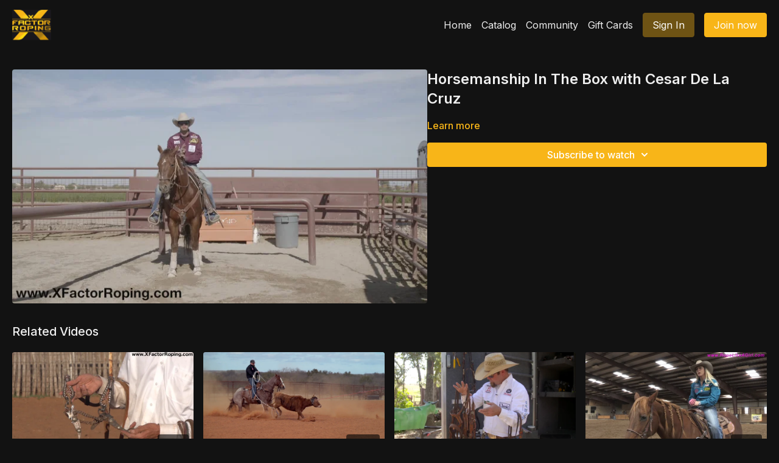

--- FILE ---
content_type: text/vnd.turbo-stream.html; charset=utf-8
request_url: https://watch.xfactorteamroping.com/programs/ott-horsemanship-in-the-box-with-cesar-de-la-cruz-horsemanship-box-work-scoring-heel-horse-training.turbo_stream?playlist_position=thumbnails&preview=false
body_size: 33
content:
<!DOCTYPE html><html><head><meta name="csrf-param" content="authenticity_token" />
<meta name="csrf-token" content="Lml5FWAjugbGJsB03hbMn4Jtr7jf_fElvjOmjKRME1dlibegmRgqBvS1wSq9IfiV6Sc2I4Hx8krOoOZk-laT0w" /></head><body><turbo-stream action="update" target="program_show"><template>
  <turbo-frame id="program_player">
      <turbo-frame id="program_content" src="/programs/ott-horsemanship-in-the-box-with-cesar-de-la-cruz-horsemanship-box-work-scoring-heel-horse-training/program_content?playlist_position=thumbnails&amp;preview=false">
</turbo-frame></turbo-frame></template></turbo-stream></body></html>

--- FILE ---
content_type: text/html; charset=utf-8
request_url: https://watch.xfactorteamroping.com/programs/ott-horsemanship-in-the-box-with-cesar-de-la-cruz-horsemanship-box-work-scoring-heel-horse-training/related
body_size: 11170
content:
<turbo-frame id="program_related" target="_top">

    <div class="container " data-area="program-related-videos">
      <div class="cbt-related mt-8  pb-16">
        <div class="cbt-related-title text-xl font-medium">Related Videos</div>
          <div class="mt-5 grid grid-cols-1 sm:grid-cols-2 md:grid-cols-3 lg:grid-cols-4 xl:grid-cols-4 gap-x-4 gap-y-6">
              <div data-area="related-video-item" class="">
                <swiper-slide
  data-card="video_2068734"
  data-custom="content-card"
  class="self-start hotwired"
>

  <a class="card-image-container" data-turbo="true" data-turbo-prefetch="false" data-turbo-action="advance" data-turbo-frame="_top" onclick="window.CatalogAnalytics(&#39;clickContentItem&#39;, &#39;video&#39;, &#39;2068734&#39;, &#39;Related Videos&#39;); window.CatalogAnalytics(&#39;clickRelatedVideo&#39;, &#39;2068734&#39;, &#39;1&#39;, &#39;program_page&#39;)" href="/programs/ott-chain-bits-with-jojo-lemond-horsemanships-bits-tack">
    <div class="image-container relative" data-test="catalog-card">
  <div class="relative image-content">
    <div aria-hidden="true" style="padding-bottom: 56%;"></div>
    <img loading="lazy" alt="Chain Bits with JoJo Lemond" decoding="async"
         src="https://alpha.uscreencdn.com/images/programs/2068734/horizontal/1d76fdc2-ad9d-4ae9-8c66-42e97518a86d.jpg?auto=webp&width=350"
         srcset="https://alpha.uscreencdn.com/images/programs/2068734/horizontal/1d76fdc2-ad9d-4ae9-8c66-42e97518a86d.jpg?auto=webp&width=350 350w,
            https://alpha.uscreencdn.com/images/programs/2068734/horizontal/1d76fdc2-ad9d-4ae9-8c66-42e97518a86d.jpg?auto=webp&width=700 2x,
            https://alpha.uscreencdn.com/images/programs/2068734/horizontal/1d76fdc2-ad9d-4ae9-8c66-42e97518a86d.jpg?auto=webp&width=1050 3x"
         class="card-image b-image absolute object-cover h-full top-0 left-0" style="opacity: 1;">
  </div>
    <div class="badge flex justify-center items-center text-white content-card-badge z-0">
      <span class="badge-item">05:01</span>
      <svg xmlns="http://www.w3.org/2000/svg" width="13" height="9" viewBox="0 0 13 9" fill="none" class="badge-item content-watched-icon" data-test="content-watched-icon">
  <path fill-rule="evenodd" clip-rule="evenodd" d="M4.99995 7.15142L12.0757 0.0756836L12.9242 0.924212L4.99995 8.84848L0.575684 4.42421L1.42421 3.57568L4.99995 7.15142Z" fill="currentColor"></path>
</svg>

    </div>

</div>
<div class="content-watched-overlay"></div>

</a>  <a class="card-title" data-turbo="true" data-turbo-prefetch="false" data-turbo-action="advance" data-turbo-frame="_top" title="Chain Bits with JoJo Lemond" aria-label="Chain Bits with JoJo Lemond" onclick="window.CatalogAnalytics(&#39;clickContentItem&#39;, &#39;video&#39;, &#39;2068734&#39;, &#39;Related Videos&#39;); window.CatalogAnalytics(&#39;clickRelatedVideo&#39;, &#39;2068734&#39;, &#39;1&#39;, &#39;program_page&#39;)" href="/programs/ott-chain-bits-with-jojo-lemond-horsemanships-bits-tack">
    <span class="line-clamp-2">
      Chain Bits with JoJo Lemond
    </span>
</a></swiper-slide>


              </div>
              <div data-area="related-video-item" class="">
                <swiper-slide
  data-card="video_2066109"
  data-custom="content-card"
  class="self-start hotwired"
>

  <a class="card-image-container" data-turbo="true" data-turbo-prefetch="false" data-turbo-action="advance" data-turbo-frame="_top" onclick="window.CatalogAnalytics(&#39;clickContentItem&#39;, &#39;video&#39;, &#39;2066109&#39;, &#39;Related Videos&#39;); window.CatalogAnalytics(&#39;clickRelatedVideo&#39;, &#39;2066109&#39;, &#39;2&#39;, &#39;program_page&#39;)" href="/programs/5-jake-long">
    <div class="image-container relative" data-test="catalog-card">
  <div class="relative image-content">
    <div aria-hidden="true" style="padding-bottom: 56%;"></div>
    <img loading="lazy" alt="Controlling the Horse&#39;s Ribs and Shoulders with Jake Long" decoding="async"
         src="https://alpha.uscreencdn.com/images/programs/2066109/horizontal/ba07eb0e-f988-4f32-9873-ddbf9e0681ce-aa9dd29d.png?auto=webp&width=350"
         srcset="https://alpha.uscreencdn.com/images/programs/2066109/horizontal/ba07eb0e-f988-4f32-9873-ddbf9e0681ce-aa9dd29d.png?auto=webp&width=350 350w,
            https://alpha.uscreencdn.com/images/programs/2066109/horizontal/ba07eb0e-f988-4f32-9873-ddbf9e0681ce-aa9dd29d.png?auto=webp&width=700 2x,
            https://alpha.uscreencdn.com/images/programs/2066109/horizontal/ba07eb0e-f988-4f32-9873-ddbf9e0681ce-aa9dd29d.png?auto=webp&width=1050 3x"
         class="card-image b-image absolute object-cover h-full top-0 left-0" style="opacity: 1;">
  </div>
    <div class="badge flex justify-center items-center text-white content-card-badge z-0">
      <span class="badge-item">03:33</span>
      <svg xmlns="http://www.w3.org/2000/svg" width="13" height="9" viewBox="0 0 13 9" fill="none" class="badge-item content-watched-icon" data-test="content-watched-icon">
  <path fill-rule="evenodd" clip-rule="evenodd" d="M4.99995 7.15142L12.0757 0.0756836L12.9242 0.924212L4.99995 8.84848L0.575684 4.42421L1.42421 3.57568L4.99995 7.15142Z" fill="currentColor"></path>
</svg>

    </div>

</div>
<div class="content-watched-overlay"></div>

</a>  <a class="card-title" data-turbo="true" data-turbo-prefetch="false" data-turbo-action="advance" data-turbo-frame="_top" title="Controlling the Horse&#39;s Ribs and Shoulders with Jake Long" aria-label="Controlling the Horse&#39;s Ribs and Shoulders with Jake Long" onclick="window.CatalogAnalytics(&#39;clickContentItem&#39;, &#39;video&#39;, &#39;2066109&#39;, &#39;Related Videos&#39;); window.CatalogAnalytics(&#39;clickRelatedVideo&#39;, &#39;2066109&#39;, &#39;2&#39;, &#39;program_page&#39;)" href="/programs/5-jake-long">
    <span class="line-clamp-2">
      Controlling the Horse&#39;s Ribs and Shoulders with Jake Long
    </span>
</a></swiper-slide>


              </div>
              <div data-area="related-video-item" class="">
                <swiper-slide
  data-card="video_2068439"
  data-custom="content-card"
  class="self-start hotwired"
>

  <a class="card-image-container" data-turbo="true" data-turbo-prefetch="false" data-turbo-action="advance" data-turbo-frame="_top" onclick="window.CatalogAnalytics(&#39;clickContentItem&#39;, &#39;video&#39;, &#39;2068439&#39;, &#39;Related Videos&#39;); window.CatalogAnalytics(&#39;clickRelatedVideo&#39;, &#39;2068439&#39;, &#39;3&#39;, &#39;program_page&#39;)" href="/programs/ott-bridle-and-tie-down-setups-with-ryan-motes-horsemanship-bits-and-tack">
    <div class="image-container relative" data-test="catalog-card">
  <div class="relative image-content">
    <div aria-hidden="true" style="padding-bottom: 56%;"></div>
    <img loading="lazy" alt="Bridle and Tie Down Setups with Ryan Motes" decoding="async"
         src="https://alpha.uscreencdn.com/images/programs/2068439/horizontal/af990db9-b521-4f6a-8072-675be14decf1.jpg?auto=webp&width=350"
         srcset="https://alpha.uscreencdn.com/images/programs/2068439/horizontal/af990db9-b521-4f6a-8072-675be14decf1.jpg?auto=webp&width=350 350w,
            https://alpha.uscreencdn.com/images/programs/2068439/horizontal/af990db9-b521-4f6a-8072-675be14decf1.jpg?auto=webp&width=700 2x,
            https://alpha.uscreencdn.com/images/programs/2068439/horizontal/af990db9-b521-4f6a-8072-675be14decf1.jpg?auto=webp&width=1050 3x"
         class="card-image b-image absolute object-cover h-full top-0 left-0" style="opacity: 1;">
  </div>
    <div class="badge flex justify-center items-center text-white content-card-badge z-0">
      <span class="badge-item">01:58</span>
      <svg xmlns="http://www.w3.org/2000/svg" width="13" height="9" viewBox="0 0 13 9" fill="none" class="badge-item content-watched-icon" data-test="content-watched-icon">
  <path fill-rule="evenodd" clip-rule="evenodd" d="M4.99995 7.15142L12.0757 0.0756836L12.9242 0.924212L4.99995 8.84848L0.575684 4.42421L1.42421 3.57568L4.99995 7.15142Z" fill="currentColor"></path>
</svg>

    </div>

</div>
<div class="content-watched-overlay"></div>

</a>  <a class="card-title" data-turbo="true" data-turbo-prefetch="false" data-turbo-action="advance" data-turbo-frame="_top" title="Bridle and Tie Down Setups with Ryan Motes" aria-label="Bridle and Tie Down Setups with Ryan Motes" onclick="window.CatalogAnalytics(&#39;clickContentItem&#39;, &#39;video&#39;, &#39;2068439&#39;, &#39;Related Videos&#39;); window.CatalogAnalytics(&#39;clickRelatedVideo&#39;, &#39;2068439&#39;, &#39;3&#39;, &#39;program_page&#39;)" href="/programs/ott-bridle-and-tie-down-setups-with-ryan-motes-horsemanship-bits-and-tack">
    <span class="line-clamp-2">
      Bridle and Tie Down Setups with Ryan Motes
    </span>
</a></swiper-slide>


              </div>
              <div data-area="related-video-item" class="">
                <swiper-slide
  data-card="video_2068690"
  data-custom="content-card"
  class="self-start hotwired"
>

  <a class="card-image-container" data-turbo="true" data-turbo-prefetch="false" data-turbo-action="advance" data-turbo-frame="_top" onclick="window.CatalogAnalytics(&#39;clickContentItem&#39;, &#39;video&#39;, &#39;2068690&#39;, &#39;Related Videos&#39;); window.CatalogAnalytics(&#39;clickRelatedVideo&#39;, &#39;2068690&#39;, &#39;4&#39;, &#39;program_page&#39;)" href="/programs/ott-keeping-your-horses-confidence-up-with-hope-thompson-horsemanship">
    <div class="image-container relative" data-test="catalog-card">
  <div class="relative image-content">
    <div aria-hidden="true" style="padding-bottom: 56%;"></div>
    <img loading="lazy" alt="Keeping Your Horses Confidence Up with Hope Thompson" decoding="async"
         src="https://alpha.uscreencdn.com/images/programs/2068690/horizontal/4eb94b19-98fe-498e-ac62-d3d9afddaa81.jpg?auto=webp&width=350"
         srcset="https://alpha.uscreencdn.com/images/programs/2068690/horizontal/4eb94b19-98fe-498e-ac62-d3d9afddaa81.jpg?auto=webp&width=350 350w,
            https://alpha.uscreencdn.com/images/programs/2068690/horizontal/4eb94b19-98fe-498e-ac62-d3d9afddaa81.jpg?auto=webp&width=700 2x,
            https://alpha.uscreencdn.com/images/programs/2068690/horizontal/4eb94b19-98fe-498e-ac62-d3d9afddaa81.jpg?auto=webp&width=1050 3x"
         class="card-image b-image absolute object-cover h-full top-0 left-0" style="opacity: 1;">
  </div>
    <div class="badge flex justify-center items-center text-white content-card-badge z-0">
      <span class="badge-item">00:51</span>
      <svg xmlns="http://www.w3.org/2000/svg" width="13" height="9" viewBox="0 0 13 9" fill="none" class="badge-item content-watched-icon" data-test="content-watched-icon">
  <path fill-rule="evenodd" clip-rule="evenodd" d="M4.99995 7.15142L12.0757 0.0756836L12.9242 0.924212L4.99995 8.84848L0.575684 4.42421L1.42421 3.57568L4.99995 7.15142Z" fill="currentColor"></path>
</svg>

    </div>

</div>
<div class="content-watched-overlay"></div>

</a>  <a class="card-title" data-turbo="true" data-turbo-prefetch="false" data-turbo-action="advance" data-turbo-frame="_top" title="Keeping Your Horses Confidence Up with Hope Thompson" aria-label="Keeping Your Horses Confidence Up with Hope Thompson" onclick="window.CatalogAnalytics(&#39;clickContentItem&#39;, &#39;video&#39;, &#39;2068690&#39;, &#39;Related Videos&#39;); window.CatalogAnalytics(&#39;clickRelatedVideo&#39;, &#39;2068690&#39;, &#39;4&#39;, &#39;program_page&#39;)" href="/programs/ott-keeping-your-horses-confidence-up-with-hope-thompson-horsemanship">
    <span class="line-clamp-2">
      Keeping Your Horses Confidence Up with Hope Thompson
    </span>
</a></swiper-slide>


              </div>
          </div>
        </div>
      </div>
    </div>
</turbo-frame>

--- FILE ---
content_type: text/javascript; charset=utf-8
request_url: https://api.getdrip.com/client/track?url=https%3A%2F%2Fwatch.xfactorteamroping.com%2Fprograms%2Fott-horsemanship-in-the-box-with-cesar-de-la-cruz-horsemanship-box-work-scoring-heel-horse-training&visitor_uuid=9d220b92c33a4ac0b2e669e67aca581e&_action=Started%20a%20new%20session&source=drip&drip_account_id=7611225&callback=Drip_698737298
body_size: -167
content:
Drip_698737298({ success: true, visitor_uuid: "9d220b92c33a4ac0b2e669e67aca581e", anonymous: true });

--- FILE ---
content_type: text/javascript; charset=utf-8
request_url: https://api.getdrip.com/client/track?url=https%3A%2F%2Fwatch.xfactorteamroping.com%2Fprograms%2Fott-horsemanship-in-the-box-with-cesar-de-la-cruz-horsemanship-box-work-scoring-heel-horse-training&visitor_uuid=9d220b92c33a4ac0b2e669e67aca581e&_action=Visited%20a%20page&source=drip&drip_account_id=7611225&callback=Drip_968281803
body_size: -165
content:
Drip_968281803({ success: true, visitor_uuid: "9d220b92c33a4ac0b2e669e67aca581e", anonymous: true });

--- FILE ---
content_type: application/javascript
request_url: https://assets-gke.uscreencdn.com/vite/assets/storefront_analytics-7mP4jCZg.js
body_size: 92
content:
import{a as r}from"./analytics-C1tZki_J.js";const d=r("storefront");window.addEventListener("DOMContentLoaded",()=>{document.body.querySelectorAll('[href="/join"]').forEach(n=>{n.addEventListener("click",t=>{var o,a,s,c;const e=t.target.closest("header")||t.target.closest("footer"),l={eventName:"clicked_join_button",eventCategory:"checkout",value:null,details:{block_element:((o=e==null?void 0:e.nodeName)==null?void 0:o.toLowerCase())||((a=t.target.closest("div[data-block-type]"))==null?void 0:a.getAttribute("data-block-type"))||((s=t.target.closest(".page > section"))==null?void 0:s.classList[0])||((c=t.target.closest(".page > div"))==null?void 0:c.classList[0]),theme:window.themeTitle}};d.track(l)})})});
//# sourceMappingURL=storefront_analytics-7mP4jCZg.js.map


--- FILE ---
content_type: text/javascript; charset=utf-8
request_url: https://api.getdrip.com/client/events/visit?drip_account_id=7611225&referrer=&url=https%3A%2F%2Fwatch.xfactorteamroping.com%2Fprograms%2Fott-horsemanship-in-the-box-with-cesar-de-la-cruz-horsemanship-box-work-scoring-heel-horse-training&domain=watch.xfactorteamroping.com&time_zone=UTC&enable_third_party_cookies=f&callback=Drip_995590848
body_size: -182
content:
Drip_995590848({ success: true, visitor_uuid: "9d220b92c33a4ac0b2e669e67aca581e" });